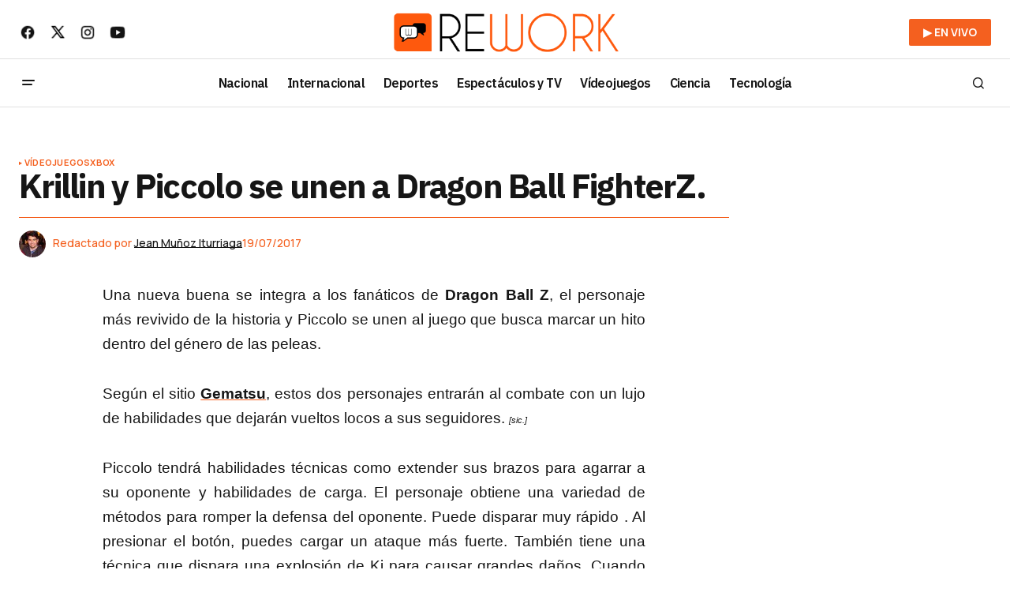

--- FILE ---
content_type: text/html; charset=utf-8
request_url: https://www.google.com/recaptcha/api2/aframe
body_size: 267
content:
<!DOCTYPE HTML><html><head><meta http-equiv="content-type" content="text/html; charset=UTF-8"></head><body><script nonce="U2YnTD7MXEt-N3aRtXFUow">/** Anti-fraud and anti-abuse applications only. See google.com/recaptcha */ try{var clients={'sodar':'https://pagead2.googlesyndication.com/pagead/sodar?'};window.addEventListener("message",function(a){try{if(a.source===window.parent){var b=JSON.parse(a.data);var c=clients[b['id']];if(c){var d=document.createElement('img');d.src=c+b['params']+'&rc='+(localStorage.getItem("rc::a")?sessionStorage.getItem("rc::b"):"");window.document.body.appendChild(d);sessionStorage.setItem("rc::e",parseInt(sessionStorage.getItem("rc::e")||0)+1);localStorage.setItem("rc::h",'1768849458614');}}}catch(b){}});window.parent.postMessage("_grecaptcha_ready", "*");}catch(b){}</script></body></html>